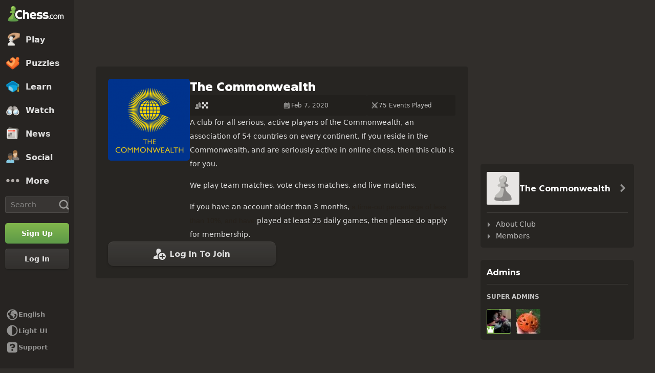

--- FILE ---
content_type: text/css
request_url: https://www.chess.com/bundles/app/css/clubs-view.client.7f53d496.css
body_size: 12006
content:
@charset "UTF-8";.announcements-item{display:flex;gap:2.4rem}.announcements-image{flex-shrink:0;height:8rem;position:relative;width:14rem}.announcements-info{display:flex;flex:1;flex-direction:column;justify-content:space-around;overflow:hidden;row-gap:.5rem}.announcements-title{color:var(--color-text-bolder);font-weight:600}.announcements-title:hover{color:var(--color-text-boldest)}.announcements-body{-webkit-box-orient:vertical;display:-webkit-box;-webkit-line-clamp:2;color:var(--color-text-default);font-weight:500;line-height:1.15;overflow:hidden;text-overflow:ellipsis}.announcements-footer{display:flex;flex-wrap:wrap;gap:.6rem}.announcements-follow-button{min-width:4rem}.announcements-meta{color:var(--color-text-subtle);display:flex;flex-wrap:wrap;gap:.4rem}.announcements-comment-count{display:flex;gap:.6rem}.announcements-no-image{background-color:var(--color-gray-200)}.announcements-no-image img{-o-object-fit:contain;object-fit:contain}.clubs-header-container{display:flex;flex-direction:column;gap:2.4rem;margin:0 0 2.4rem 0}.clubs-header-content{-moz-column-gap:1.2rem;column-gap:1.2rem;display:flex;flex:1}.clubs-header-avatar{--avatarSize:7.5rem;border-radius:var(--radius-5);flex-shrink:0;overflow:hidden}.clubs-header-avatar,.clubs-header-avatar img{height:var(--avatarSize);width:var(--avatarSize)}.clubs-header-avatar img{-o-object-fit:cover;object-fit:cover}.clubs-header-name-wrapper{justify-content:flex-start}.clubs-header-name,.clubs-header-name-wrapper{align-items:center;-moz-column-gap:.7rem;column-gap:.7rem;display:inline-flex}.clubs-header-name{color:var(--color-text-boldest);font-family:var(--font-family-heading);font-size:2.4rem;font-weight:800;line-height:3.2rem}.clubs-header-description{color:var(--color-text-default);margin:0}.clubs-header-short-description{-webkit-box-orient:vertical;display:-webkit-box;-webkit-line-clamp:18;max-height:50rem;overflow:hidden;text-overflow:ellipsis}.clubs-header-more-button{align-items:center;background-color:transparent;border:none;color:var(--color-text-default);display:flex;gap:.4rem;margin:0;margin-top:.3rem;padding:0}.clubs-header-more-button:hover{color:var(--color-text-default-hovered)}.clubs-header-more-button-hidden{display:none}.clubs-header-club-info{display:flex;flex-direction:column;row-gap:.8rem;width:100%;word-break:break-word}.clubs-header-official{color:var(--color-green-300);font-size:2.8rem}.clubs-header-stats{display:flex;gap:.3rem}.clubs-header-stats-item{align-items:center;background-color:var(--color-bg-tertiary);border-radius:var(--radius-2);color:var(--color-text-default);-moz-column-gap:.4rem;column-gap:.4rem;display:flex;flex:1;font-size:1.2rem;min-height:4rem;padding:.4rem .8rem}.clubs-header-stats-icon{color:var(--color-icon-default);font-size:1.6rem}.clubs-header-footer{display:grid;gap:1.2rem;grid-template-columns:repeat(2,1fr)}@media (min-width:40em){.clubs-header-content{-moz-column-gap:1.6rem;column-gap:1.6rem}.clubs-header-avatar{--avatarSize:10rem}.clubs-header-club-info{row-gap:.2rem}.clubs-header-footer{gap:2.4rem}}@media (min-width:64em){.clubs-header-content{-moz-column-gap:2rem;column-gap:2rem}.clubs-header-avatar{--avatarSize:16rem}}.notes-component{align-items:center;display:flex;width:100%}.notes-content{padding-bottom:1.6rem;padding-top:1.6rem}.notes-item{border-top:.1rem solid var(--color-border-default);display:flex;padding:1.6rem 0}.notes-item:first-child{border-top:0}.notes-item:hover .notes-can-hide{display:none}.notes-item:hover .notes-action-button,.notes-item:hover .notes-actions-wrapper{display:flex}.notes-item-details{width:100%}.notes-details-headline{align-items:center;-moz-column-gap:1.2rem;column-gap:1.2rem;display:flex;height:2.5rem;justify-content:space-between;margin-bottom:.5rem}.notes-date{color:var(--color-text-subtle);text-align:right}.notes-actions-wrapper{align-items:center;display:none;gap:.2rem}.notes-actions-vote-wrap{align-items:center;display:flex;flex-shrink:0;gap:var(--space-4)}.notes-action-button{background-color:transparent;border:none;color:var(--color-icon-default);display:none;margin:0;padding:var(--space-2)}.notes-action-button:hover{color:var(--color-icon-default-hovered)}.notes-avatar-image{flex-shrink:0}.notes-username{font-weight:600;max-width:14.8rem;overflow:hidden;text-overflow:ellipsis;white-space:nowrap}.notes-post-wrapper{display:flex;padding-bottom:1.5rem}.notes-deleting{opacity:.3;pointer-events:none}.notes-body-text{color:var(--color-text-default);overflow-wrap:break-word;word-break:break-word;word-wrap:break-word}.notes-body-text .notes-with-textarea{white-space:pre-wrap}.notes-body-text a{color:var(--color-text-link)}.notes-body-text a:hover{color:var(--color-text-link-hovered)}.notes-body-text .v-user-popover{color:var(--color-text-link);cursor:pointer;font-weight:600}.notes-not-found{padding:1.6rem 0 0 0}.notes-user-tagline{align-items:center;display:flex;gap:var(--space-4);overflow:hidden}.notes-component{align-items:stretch;flex-direction:column}.notes-item{-moz-column-gap:1.2rem;column-gap:1.2rem}.notes-item.notes-hide-post-note:first-child{padding-top:0}.notes-admin-icon{color:var(--color-slate-300)}.notes-actions{gap:.2rem}.notes-spinner{margin:2.4rem auto}.clubs-custom-sidebar-header{border-bottom:.1rem solid var(--color-border-default);margin-bottom:1.6rem;padding-bottom:1.6rem}.clubs-custom-sidebar-content{display:flex;flex-direction:column;gap:2.4rem}.clubs-custom-sidebar-form-group{display:flex;flex-direction:column;gap:.8rem}.clubs-custom-sidebar-label{color:var(--color-transparent-white-72);font-weight:600}.clubs-custom-sidebar-save-button{width:-moz-fit-content;width:fit-content}.clubs-custom-sidebar-container{overflow:auto;position:relative}.clubs-custom-sidebar-container ol,.clubs-custom-sidebar-container ul{color:var(--color-text-bolder)}.clubs-custom-sidebar-container iframe,.clubs-custom-sidebar-container img,.clubs-custom-sidebar-container video{max-width:100%}.clubs-custom-sidebar-container div{min-height:1rem}.clubs-custom-sidebar-container blockquote:not(.tiktok-embed):not(.instagram-media){color:var(--color-text-bolder);display:block;font-style:normal;line-height:1.4;margin:0 0 2rem 0;padding:1rem 1rem 1rem 5rem;position:relative}.clubs-custom-sidebar-container blockquote:not(.tiktok-embed):not(.instagram-media):before{color:var(--color-green-400);content:"“";display:inline-block;font-family:Georgia,Bookman,serif;font-size:7rem;font-weight:800;left:0;line-height:1.8rem;margin-right:1rem;position:absolute;top:3rem}.clubs-custom-sidebar-container blockquote:not(.tiktok-embed):not(.instagram-media) p{color:var(--color-text-bolder);font-style:italic;font-weight:600;line-height:1.6;margin-bottom:0!important}.clubs-custom-sidebar-container blockquote:not(.tiktok-embed):not(.instagram-media) p:not(:last-child){margin-bottom:1.5rem!important}.clubs-custom-sidebar-container blockquote:not(.tiktok-embed):not(.instagram-media) p strong{font-size:2.2rem;font-style:normal;line-height:1.4}.clubs-custom-sidebar-edit{position:absolute;right:.5rem;top:.5rem;z-index:1}.clubs-navigation-header{-moz-column-gap:1.2rem;column-gap:1.2rem;height:9.6rem}.clubs-navigation-header-img{border-radius:var(--radius-2)}.clubs-navigation-header-name{line-height:1.2}.clubs-pending-requests-items{display:grid;gap:1.6rem}.clubs-pending-requests-item{-moz-column-gap:1.2rem;column-gap:1.2rem;display:flex;overflow:hidden}.clubs-pending-requests-info{display:flex;flex-basis:100%;flex-direction:column;justify-content:space-between;overflow:hidden}.clubs-pending-requests-avatar{flex-shrink:0}.clubs-pending-requests-actions{align-items:flex-end;display:flex;justify-content:space-between}.clubs-pending-requests-buttons{-moz-column-gap:1.2rem;column-gap:1.2rem;display:flex}.clubs-pending-requests-button{width:4rem}.clubs-pending-requests-message{color:var(--color-icon-default)}.sidebar-users-grid-component{margin:1.6rem 0 0}.sidebar-users-grid-component:not(:first-child){border-top:.1rem solid var(--color-border-default);padding-top:1.6rem}.sidebar-users-grid-header{color:var(--color-text-default);display:flex;font-size:1.2rem;font-weight:600;line-height:1.6rem;margin:0 0 1.6rem;text-transform:uppercase}.sidebar-users-grid-items{display:grid;gap:.9rem;grid-template-columns:repeat(auto-fill,4.8rem)}.sidebar-users-grid-item{position:relative}.sidebar-users-grid-item-owner{border:.1rem solid var(--color-green-300)}.sidebar-users-grid-toggle-item{display:none}.sidebar-users-grid-crown-mark{align-items:center;background-color:var(--color-green-300);bottom:0;color:var(--color-neutrals-white);display:flex;height:1.5rem;justify-content:center;left:0;pointer-events:none;position:absolute;width:1.5rem}body.modal-overflow-hidden{overflow:hidden}.cc-modal-component{align-items:center;display:flex;height:100vh;height:100dvh;justify-content:center;left:0;overflow-x:hidden;overflow-y:auto;overscroll-behavior:contain;padding:var(--space-24) 0;position:fixed;top:0;width:100vw;z-index:9999}.cc-modal-body{--modalBorderRadius:var(--radius-10);background-color:var(--color-bg-opaque);border-radius:var(--modalBorderRadius);box-shadow:var(--elevation-modal),inset 0 0 0 var(--border-1) var(--color-border-default);margin:auto;max-width:calc(100% - 1.5rem);position:relative}.cc-modal-backdrop{background-color:var(--backdropBg,var(--color-bg-overlay));bottom:0;left:0;position:fixed;right:0;top:0;z-index:-1}.cc-modal-bg-transparent{--backdropBg:transparent}.cc-modal-enter-from,.cc-modal-leave-to{opacity:0}.cc-modal-enter{transition:opacity .3s var(--motion-ease-out-gentle)}.cc-modal-leave{transition:opacity .1s var(--motion-ease-out-gentle)}.cc-modal-xxxs{--cc-modal-max-width:var(--container-200);width:var(--container-200)}.cc-modal-xxs{--cc-modal-max-width:var(--container-300);width:var(--container-300)}.cc-modal-xs{--cc-modal-max-width:var(--container-360);width:var(--container-360)}.cc-modal-sm{--cc-modal-max-width:var(--container-400);width:var(--container-400)}.cc-modal-md{--cc-modal-max-width:var(--container-460);width:var(--container-460)}.cc-modal-lg{--cc-modal-max-width:var(--container-500);width:var(--container-500)}.cc-modal-xl{--cc-modal-max-width:var(--container-600);width:var(--container-600)}.cc-modal-component-v2{animation:cc-modal-fade-out .1s var(--motion-ease-out-gentle);background-color:transparent;border:none;display:none;height:100%;inset:0;margin:0;max-height:100%;max-width:100%;overscroll-behavior:contain;padding:var(--space-24) .8rem;position:fixed;width:100%!important}.cc-modal-component-v2[open]{animation:cc-modal-fade-in .3s var(--motion-ease-out-gentle);display:grid}.cc-modal-component-v2[open]::backdrop{animation:cc-modal-fade-in .3s var(--motion-ease-out-gentle);background-color:var(--color-bg-overlay)}.cc-modal-component-v2[open].cc-modal-bg-transparent::backdrop{background-color:transparent}.cc-modal-dialog{--modalBorderRadius:var(--radius-10);align-content:start;background-color:var(--color-bg-opaque);border-radius:var(--modalBorderRadius);box-shadow:var(--elevation-modal),inset 0 0 0 var(--border-1) var(--color-border-default);color:var(--color-text-default);margin:auto;max-width:var(--cc-modal-max-width);position:relative;width:100%}@keyframes cc-modal-fade-in{0%{opacity:0}to{opacity:1}}@keyframes cc-modal-fade-out{0%{display:grid;opacity:1}to{display:none;opacity:0}}.cc-close-button-component{background-color:transparent;border:none;color:var(--cc-close-button-color);display:grid;height:var(--cc-close-button-size);margin:0;padding:0;place-items:center;width:var(--cc-close-button-size)}@media (hover:hover){.cc-close-button-component:hover:not(:disabled){color:var(--cc-close-button-color-hover)}}.cc-close-button-component:active:not(:disabled){opacity:.8}.cc-close-button-bg,.cc-close-button-icon{grid-column-start:1;grid-row-start:1}.cc-close-button-bg{background-color:var(--cc-close-button-color-bg,transparent);border-radius:var(--radius-circular);height:var(--icon-24);width:var(--icon-24)}.cc-close-button-opaque .cc-close-button-bg{box-shadow:inset 0 0 0 var(--border-1) var(--color-transparent-black-5)}.cc-close-button-default{--cc-close-button-color:var(--color-icon-default);--cc-close-button-color-hover:var(--color-icon-default-hovered)}.cc-close-button-subtle{--cc-close-button-color:var(--color-icon-subtle);--cc-close-button-color-hover:var(--color-icon-default)}.cc-close-button-opaque{--cc-close-button-color-bg:var(--color-bg-opaque-lighter);--cc-close-button-color:var(--color-icon-default);--cc-close-button-color-hover:var(--color-icon-default-hovered)}.cc-close-button-white{--cc-close-button-color-bg:var(--color-neutrals-white);--cc-close-button-color:var(--color-gray-500);--cc-close-button-color-hover:var(--color-gray-600)}.cc-close-button-small{--cc-close-button-size:var(--icon-32)}.cc-close-button-medium{--cc-close-button-size:var(--icon-40)}.cc-close-button-large{--cc-close-button-size:var(--icon-48)}.cc-modal-close-component{position:absolute;right:0;top:0;z-index:10}.modal-first-time-modal{font-size:1.6rem;font-weight:600;min-height:36rem;padding-top:var(--space-40);position:relative;text-align:center}.modal-first-time-header{align-items:center;display:flex;flex-direction:column;text-align:center}.modal-first-time-title{color:var(--color-text-boldest);line-height:3.6rem;margin:0 var(--space-32) var(--space-24)}.modal-first-time-subtitle{color:var(--color-text-subtle);line-height:2.4rem;margin:0 var(--space-32)}.modal-first-time-body{align-items:center;display:flex;flex-direction:column;overflow:hidden}.modal-first-time-button{padding:var(--space-24) var(--space-32) var(--space-32);width:100%}.modal-first-time-list{display:flex;flex-direction:column;gap:var(--space-8);margin:0;max-width:38rem;padding:0;text-align:left}.modal-first-time-icon,.modal-first-time-list{margin-top:var(--space-24)}.modal-first-time-coach-nudge{margin-top:var(--space-24);text-align:left;width:70%}.modal-first-time-bullet{align-items:center;color:var(--color-text-default);display:flex;list-style:none;min-height:2.4rem}.modal-first-time-bullet-icon{color:var(--color-icon-default);flex-shrink:0;margin-right:var(--space-12)}.modal-first-time-bullet-label{color:var(--color-text-subtle);font-size:1.6rem;font-weight:400}.cc-tooltip-component{--tooltipBackground:var(--color-transparent-black-77);--tooltipTextColor:var(--color-text-boldest);pointer-events:none;position:fixed;z-index:9999}.cc-tooltip-content{display:flex;opacity:0;position:absolute;transition-duration:.2s;transition-property:opacity,left,right,top,bottom;transition-timing-function:var(--motion-ease-out-gentle);width:30rem}.cc-tooltip-content.cc-tooltip-visible{opacity:1}.cc-tooltip-content:before{border:.5rem solid transparent;content:"";display:block;position:absolute}.cc-tooltip-inner{background-color:var(--tooltipBackground);border-radius:var(--radius-3);color:var(--tooltipTextColor);padding:var(--space-8)}.cc-tooltip-left{justify-content:flex-end;right:calc(100% - .1rem);top:50%;transform:translateY(-50%)}.cc-tooltip-left.cc-tooltip-visible{right:calc(100% + .9rem)}.cc-tooltip-left:before{border-left-color:var(--tooltipBackground);left:100%;top:50%;transform:translateY(-50%)}.cc-tooltip-right{left:calc(100% - .1rem);top:50%;transform:translateY(-50%)}.cc-tooltip-right.cc-tooltip-visible{left:calc(100% + .9rem)}.cc-tooltip-right:before{border-right-color:var(--tooltipBackground);right:100%;top:50%;transform:translateY(-50%)}.cc-tooltip-top{bottom:calc(100% - .1rem)}.cc-tooltip-top.cc-tooltip-visible{bottom:calc(100% + .9rem)}.cc-tooltip-top:before{border-top-color:var(--tooltipBackground);top:100%}.cc-tooltip-bottom{top:calc(100% - .1rem)}.cc-tooltip-bottom.cc-tooltip-visible{top:calc(100% + .9rem)}.cc-tooltip-bottom:before{border-bottom-color:var(--tooltipBackground);bottom:100%}.cc-tooltip-bottom.cc-tooltip-anchor-left,.cc-tooltip-top.cc-tooltip-anchor-left{left:0}.cc-tooltip-bottom.cc-tooltip-anchor-left:before,.cc-tooltip-top.cc-tooltip-anchor-left:before{left:calc(var(--target-width)/2 - .5rem)}.cc-tooltip-bottom.cc-tooltip-anchor-center,.cc-tooltip-top.cc-tooltip-anchor-center{justify-content:center;left:50%;transform:translateX(-50%)}.cc-tooltip-bottom.cc-tooltip-anchor-center:before,.cc-tooltip-top.cc-tooltip-anchor-center:before{left:50%;transform:translateX(-50%)}.cc-tooltip-bottom.cc-tooltip-anchor-right,.cc-tooltip-top.cc-tooltip-anchor-right{justify-content:flex-end;right:0}.cc-tooltip-bottom.cc-tooltip-anchor-right:before,.cc-tooltip-top.cc-tooltip-anchor-right:before{right:calc(var(--target-width)/2 - .5rem)}.bot-avatar-avatar{border-radius:var(--radius-3);max-width:100%}.bot-avatar-avatar--with-animation{animation-duration:.3s;animation-name:bot-avatar-shift-left-and-shrink;animation-timing-function:cubic-bezier(.6,0,1,1)}.selected-bot-description-component{height:var(--space-40);overflow-y:auto}.selected-bot-description-text{color:var(--color-text-default)}.bots-panel-selected-bot{align-self:unset;display:grid;gap:var(--space-12);grid-template-areas:"details" "button"}.bots-panel-play-bot-button{align-self:center;grid-area:button}@media (min-width:48em){.bots-panel-selected-bot{display:grid;gap:.6em;grid-template-areas:"details button";margin-bottom:var(--space-12)}.bots-panel-play-bot-button{align-self:center}}.bots-panel-details{display:flex;gap:.6em;grid-area:details;max-width:47rem}.bots-panel-name{color:var(--color-text-boldest);font-family:var(--font-family-heading);font-size:2.2rem}.bots-panel-rating{color:var(--color-text-default);font-size:1.5rem;margin:0 var(--space-8)}.bots-panel-content{display:flex;flex-direction:column}.bots-panel-info{align-items:center;display:flex;flex-direction:row}.bots-panel-avatar{display:inline-flex;position:relative}.bots-panel-avatar .bots-panel-avatar-img{align-self:center;max-width:unset}.bots-panel-menu{border-top:.1rem solid var(--color-border-default);display:flex;flex-wrap:wrap;gap:.6em;margin-top:var(--space-12);padding-top:var(--space-12)}.bots-panel-menu .bots-panel-avatar{cursor:pointer}.bots-panel-avatar.bots-panel-selected:before{border:.3rem solid var(--color-border-selected);border-radius:var(--radius-5);bottom:-.4rem;content:"";left:-.4rem;position:absolute;right:-.4rem;top:-.4rem}.follow-unfollow-button-component{background-color:initial;border:none;font-size:1.3rem;font-weight:500;line-height:1;margin-top:.1rem;padding:0}.follow-unfollow-button-follow{color:var(--color-text-link)}.follow-unfollow-button-follow:hover{color:var(--color-text-link-hovered)}.follow-unfollow-button-unfollow{color:var(--color-text-subtle)}.follow-unfollow-button-unfollow:hover{color:var(--color-text-default)}.cc-modal-header-component{background-color:var(--color-bg-tertiary);border-top-left-radius:var(--radius-10);border-top-right-radius:var(--radius-10);display:grid;grid-template-columns:1fr max-content;min-height:4.8rem}.cc-modal-header-title{align-self:center;color:var(--color-text-bolder);padding:var(--space-8) var(--space-16)}.cc-modal-header-close{border-top-right-radius:var(--radius-10);margin-left:auto}.events-select-component{position:relative;-webkit-user-select:none;-moz-user-select:none;user-select:none}.events-select-select{align-items:center;background:var(--color-bg-subtle);border-radius:var(--radius-5);-moz-column-gap:1.2rem;column-gap:1.2rem;cursor:pointer;display:flex;margin-bottom:1.6rem;min-height:4.6rem;padding:1.2rem}.events-select-select:hover .events-select-title{color:var(--color-text-boldest)}.events-select-select:hover .events-select-chevron{color:var(--color-icon-default-hovered)}.events-select-icon{background-position:50%;background-repeat:no-repeat;background-size:contain;height:2rem;width:2rem}.events-select-chevron{color:var(--color-icon-default);font-size:2rem;margin:0 0 0 auto}.events-select-menu{background-color:var(--color-bg-opaque);border-radius:var(--radius-3);box-shadow:var(--elevation-popover);left:0;overflow:hidden;position:absolute;top:100%;width:100%;z-index:1}.events-select-item{-moz-column-gap:.8rem;column-gap:.8rem;cursor:pointer;display:flex;padding:.8rem}.events-select-item.events-select-selected,.events-select-item:hover{background-color:var(--color-bg-subtler)}.events-select-item .events-select-option{color:var(--color-text-default)}.events-select-selected{cursor:default}.events-select-title{color:var(--color-text-bolder);display:flex;flex-direction:column;font-size:1.4rem;font-weight:400}.events-select-label{color:var(--color-text-default);font-size:1.2rem;font-weight:600;text-transform:uppercase}.events-select-large{padding:1.6rem 1.2rem}.events-select-large .events-select-select{background:transparent;margin-bottom:0;padding:0}.events-select-large .events-select-title{font-size:2rem;font-weight:600}.events-select-large .events-select-icon-selected{height:3.2rem;width:3.2rem}.events-select-large .events-select-item{border-top:.1rem solid var(--color-border-default);padding:1.2rem .8rem}.events-select-large .events-select-option{font-weight:600}.events-select-clubs{background-image:url(/bundles/web/images/color-icons/clubs.829c47b3.svg)}.events-select-club-arena{background-image:url(/bundles/web/images/color-icons/arena-club.495ffa75.svg)}.events-select-multi-club-arena{background-image:url(/bundles/web/images/color-icons/arena-club-multi.b56c9ae4.svg)}.events-select-swiss{background-image:url(/bundles/web/images/color-icons/tournaments.3a561883.svg)}.events-select-club-match{background-image:url(/bundles/web/images/color-icons/matches.190f53ca.svg)}.events-select-daily{background-image:url(/bundles/web/images/color-icons/time-daily.a2f7bbb6.svg)}.events-select-vote{background-image:url(/bundles/web/images/color-icons/clipboard-vote.c7d95668.svg)}@media (min-width:48em){.events-select-large{padding:1.6rem 2.4rem}}.direct-challenge-label{display:block;font-size:1.4rem;font-weight:600;margin-bottom:1.2rem;text-align:left;text-transform:uppercase}.direct-challenge-header{border-top-left-radius:inherit;border-top-right-radius:inherit}.direct-challenge-body{padding:2.4rem}.cc-tab-group-component{--cc-tabs-display:flex;--cc-tab-item-bg:transparent;--cc-tab-item-wrap:nowrap;--cc-tab-item-overflow:hidden;--cc-tab-item-height:5.6rem;--cc-tab-item-label:var(--color-text-default);--cc-tab-item-icon:var(--color-icon-default);--cc-tab-item-box-shadow-active:none;border-radius:var(--radius-5) var(--radius-5) 0 0;display:var(--cc-tabs-display);max-width:100%}.cc-tab-group-aside,.cc-tab-group-main{--cc-tab-item-bg:var(--color-bg-tertiary)}.cc-tab-group-aside{--cc-tab-item-wrap:wrap}.cc-tab-group-secondary{--cc-tab-item-height:4.8rem;--cc-tab-item-box-shadow-active:inset 0 calc(var(--border-3)*-1) var(--color-border-bold);box-shadow:inset 0 calc(var(--border-1)*-1) var(--color-border-default)}.cc-tab-group-inline{--cc-tabs-display:inline-flex;--cc-tab-item-flex:auto;--cc-tab-item-box-shadow-active:inset 0 calc(var(--border-3)*-1) var(--color-border-selected);--cc-tab-item-radius:0;gap:var(--space-16);padding:0 var(--space-12)}.cc-tab-group-scrollable{-webkit-mask-image:linear-gradient(270deg,transparent 0,var(--color-neutrals-black) var(--fade-end-point,0),var(--color-neutrals-black) 100%,transparent);mask-image:linear-gradient(270deg,transparent 0,var(--color-neutrals-black) var(--fade-end-point,0),var(--color-neutrals-black) 100%,transparent);overflow-y:auto;scrollbar-width:none}.cc-tab-group-scrollable .cc-tab-group-component{--cc-tab-item-overflow:initial}.cc-tab-group-space{flex-shrink:0;width:.1rem}.cc-tab-group-fadeEnd{--fade-end-point:4.8rem}.cc-tab-item-component{align-content:center;align-items:center;background-color:var(--cc-tab-item-bg);border:none;-moz-column-gap:var(--space-8);column-gap:var(--space-8);display:inline-flex;flex:var(--cc-tab-item-flex,1 1 0);flex-wrap:var(--cc-tab-item-wrap);height:var(--cc-tab-item-height);justify-content:center;overflow:var(--cc-tab-item-overflow);padding:0 var(--space-12);row-gap:var(--space-2);transition:all .25s var(--motion-ease-out-gentle);transition-property:background-color,box-shadow,color}.cc-tab-item-component:first-child{border-top-left-radius:var(--cc-tab-item-radius,var(--radius-5))}.cc-tab-item-component:last-child{border-top-right-radius:var(--cc-tab-item-radius,var(--radius-5))}.cc-tab-item-component.cc-tab-item-active{--cc-tab-item-bg:transparent;--cc-tab-item-label:var(--color-text-bolder);--cc-tab-item-icon:var(--color-icon-bolder);box-shadow:var(--cc-tab-item-box-shadow-active)}.cc-tab-item-component.cc-tab-item-disabled{cursor:not-allowed;opacity:.5}.cc-tab-item-component:hover:not(.cc-tab-item-active):not(.cc-tab-item-disabled){--cc-tab-item-label:var(--color-text-bolder);--cc-tab-item-icon:var(--color-icon-bolder)}.cc-tab-item-component:active:not(.cc-tab-item-active):not(.cc-tab-item-disabled){opacity:.8}a.cc-tab-item-component.cc-tab-item-active{pointer-events:none}.cc-tab-item-icon{color:var(--cc-tab-item-icon);min-width:100%;transition:color .25s var(--motion-ease-out-gentle)}.cc-tab-item-label{color:var(--cc-tab-item-label);display:block;max-width:100%;overflow:hidden;text-overflow:ellipsis;white-space:nowrap}.cc-tab-item-badge{background-color:var(--color-bg-subtle);border-radius:var(--radius-3);color:var(--color-text-default);padding:var(--space-2) var(--space-4)}.cc-tab-item-notification{flex-shrink:0}.event-participants-component{align-items:center;align-self:center;-moz-column-gap:.8rem;column-gap:.8rem;display:flex;max-height:6rem}.event-participants-item{display:flex;overflow:hidden;position:relative}.event-participants-avatar,.event-participants-item{border-radius:var(--radius-2)}.event-participants-count{align-items:center;background-color:var(--color-transparent-black-65);color:var(--color-transparent-white-85);display:flex;font-weight:600;height:100%;justify-content:center;position:absolute;width:100%}.event-participants-icon{font-size:1.6rem}.event-score-component{align-items:center;align-self:center;-moz-column-gap:.8rem;column-gap:.8rem;display:flex;max-height:6rem}.event-score-past .event-score-score{background-color:var(--color-bg-tertiary);color:var(--color-text-bolder);position:relative}.event-score-past .event-score-score.event-score-won{color:var(--color-text-win)}.event-score-past .event-score-score.event-score-lost{color:var(--color-text-loss)}.event-score-past .event-score-score.event-score-draw{color:var(--color-text-draw)}.event-score-item{display:flex;overflow:hidden;position:relative}.event-score-avatar,.event-score-item{border-radius:var(--radius-2)}.event-score-score{align-items:center;background-color:var(--color-transparent-black-65);color:var(--color-transparent-white-85);display:flex;font-weight:600;height:4rem;justify-content:center;position:absolute;width:4rem}.event-score-icon{font-size:2rem;font-weight:400}.event-score-canceled{color:var(--color-icon-bolder);font-size:2.4rem;font-weight:400}.event-score-won{color:var(--color-green-300)}.event-score-lost{color:var(--color-red-300)}.event-score-draw{color:var(--color-transparent-white-72)}.events-list-info{display:flex;flex:1;flex-direction:column;justify-content:space-around;line-height:1.1}.events-list-item{display:flex;gap:1.2rem}.events-list-item:not(:last-child){border-bottom:.1rem solid var(--color-border-default);margin-bottom:1.2rem;padding-bottom:1.2rem}.events-list-details-container{display:flex;flex-direction:column;gap:.8rem;width:100%}.events-list-title{color:var(--color-text-bolder);display:flex;font-weight:600;gap:.8rem;margin-bottom:.8rem}.events-list-details{color:var(--color-text-default);-moz-column-gap:1.6rem;column-gap:1.6rem;display:block;font-weight:500;grid-template-columns:auto auto;row-gap:.4rem;width:-moz-fit-content;width:fit-content}.events-list-detail{align-items:center;-moz-column-gap:.4rem;column-gap:.4rem;display:flex}.events-list-icon{font-size:1.6rem}.events-list-action{margin:auto;min-width:10rem;width:100%}.events-list-loader{margin:0 auto}.events-list-empty{align-items:center;color:var(--color-text-subtle);display:flex;flex-direction:column;font-size:1.2rem;font-weight:500}.events-list-empty-icon{color:var(--color-icon-subtle);font-size:6rem}.events-list-avatar{overflow:hidden}.events-list-avatar,.events-list-type-icon{align-items:center;border-radius:var(--radius-2);display:flex;flex:0 0 6rem;height:6rem;justify-content:center}.events-list-type-icon{background-color:var(--color-bg-subtler);background-size:2.4rem}.events-list-seek-icon,.events-list-type-icon{background-position:50%;background-repeat:no-repeat}.events-list-seek-icon{background-size:cover;flex:0 0 1.6rem;height:1.6rem}.events-list-arena{background-image:url(/bundles/web/images/color-icons/arena-club.495ffa75.svg)}.events-list-multiclubarena{background-image:url(/bundles/web/images/color-icons/arena-club-multi.b56c9ae4.svg)}.events-list-swiss{background-image:url(/bundles/web/images/color-icons/tournaments.3a561883.svg)}.events-list-livematch{background-image:url(/bundles/web/images/color-icons/matches.190f53ca.svg)}.events-list-blitz{background-image:url(/bundles/web/images/color-icons/time-blitz.3806a2af.svg)}.events-list-bullet{background-image:url(/bundles/web/images/color-icons/time-bullet.4a87526a.svg)}.events-list-rapid{background-image:url(/bundles/web/images/color-icons/time-rapid.99853feb.svg)}.events-list-teammatch{background-image:url(/bundles/web/images/color-icons/time-daily.a2f7bbb6.svg)}.events-list-checkbox{background-image:url(/bundles/web/images/color-icons/clipboard-vote.c7d95668.svg)}@media (min-width:40em){.events-list-action{width:auto}.events-list-details{display:grid;width:-moz-fit-content;width:fit-content}.events-list-details-container{flex-direction:row}}.current-events-loading{opacity:.5;pointer-events:none;transition:opacity .2s ease}.current-events-pagination{border-top:.1rem solid var(--color-border-default);margin:0 2.4rem;padding:2.4rem 0}.upcoming-events-loading{opacity:.5;pointer-events:none;transition:opacity .2s ease}.upcoming-events-pagination{border-top:.1rem solid var(--color-border-default);margin:0 2.4rem;padding:2.4rem 0}.outside-close-component{background-color:transparent;border:none;cursor:pointer;height:3rem;margin:0;opacity:.85;padding:0;position:absolute;right:var(--positionRight,1rem);top:var(--positionTop,1rem);width:3rem;z-index:10}.outside-close-component:hover{opacity:1;transition:opacity .3s}.outside-close-icon{color:var(--iconColor,var(--color-gray-500));font-size:2.8rem}@media (min-width:48em){.outside-close-component{--positionRight:-3.8rem;--positionTop:-.4rem}.outside-close-icon{--iconColor:var(--color-neutrals-white)}}.modal-video-box{max-width:100%;width:85.3rem}.modal-video-video{background-color:var(--color-gray-900);height:0;padding-bottom:56.25%;position:relative}.modal-video-video iframe{height:100%;max-width:100%;position:absolute;top:0;width:100%}.confirm-popover-inline-popover{background:var(--color-bg-opaque);border-radius:var(--radius-5);box-shadow:0 .2rem .5rem rgba(0,0,0,.5);color:var(--color-text-boldest);margin:1rem 0;padding:1.5rem}.confirm-popover-inline-component{max-width:29rem;position:fixed;width:100%;z-index:10000}.confirm-popover-inline-inner{display:grid;gap:1.5rem;grid-template-columns:2}.confirm-popover-inline-message{grid-column:span 2;line-height:1.2;text-align:center}.confirm-popover-modal{max-width:100%;width:var(--container-360)}.confirm-popover-body,.confirm-popover-modal{padding:var(--space-16);text-align:center}.confirm-popover-title{color:var(--color-text-boldest);margin:0 0 var(--space-16)}.confirm-popover-messageLabel{color:var(--color-text-bolder);margin:0 0 var(--space-16)}.confirm-popover-buttons{display:flex;justify-content:space-evenly}.user-actions-component{-moz-column-gap:.6rem;column-gap:.6rem;display:flex;position:relative}.user-actions-button{background-color:transparent;border:none;color:var(--color-icon-default);font-weight:700;margin:0;padding:0}.user-actions-button[disabled]{cursor:not-allowed;opacity:.5}.user-actions-button:hover{color:var(--color-icon-default-hovered)}.user-actions-icon{font-size:1.6rem}.forums-list-list{display:flex;flex-direction:column;row-gap:1.6rem}.forums-list-item{display:flex;flex-wrap:wrap;gap:1rem;position:relative}.forums-list-item:not(:last-child){border-bottom:.1rem solid var(--color-border-default);padding-bottom:1.6rem}.forums-list-content{display:flex;flex:1;flex-direction:column;row-gap:.4rem}.forums-list-avatar{flex-shrink:0}.forums-list-info{align-self:baseline;display:flex;flex:0 0 15rem;gap:1rem;overflow:hidden;position:relative}.forums-list-info-row{display:flex;flex-direction:column;justify-content:space-around;line-height:1;overflow:hidden}.forums-list-info-username{color:var(--color-text-bolder);font-weight:700;overflow:hidden;text-overflow:ellipsis;white-space:nowrap}.forums-list-time{color:var(--color-text-subtle)}.forums-list-time:before{content:"";display:block;height:100%;left:0;position:absolute;top:0;width:100%}.forums-list-header{overflow-wrap:break-word;word-break:break-word;word-wrap:break-word;align-items:center;color:var(--color-text-bolder);-moz-column-gap:.8rem;column-gap:.8rem;display:flex;flex:1 1 100%;font-weight:700}.forums-list-title{color:var(--color-text-default);flex:1;font-size:1.6rem;font-weight:600}.forums-list-title:before{content:"";display:block;height:100%;left:0;position:absolute;top:0;width:100%}.forums-list-header-icon{font-size:1.6rem}.forums-list-description{overflow-wrap:break-word;word-break:break-word;word-wrap:break-word;-webkit-box-orient:vertical;display:-webkit-box;-webkit-line-clamp:2;color:var(--color-text-default);font-weight:500;overflow:hidden;text-overflow:ellipsis}.forums-list-username{color:var(--globalColorThemeBlueToMid);position:relative}.forums-list-username:hover{color:var(--globalColorThemeBlueToMidHover)}.forums-list-actions{align-items:center;display:flex}.forums-list-link{background-color:transparent;border:none;color:var(--color-text-subtle);font-weight:700;margin:0;padding:0;position:relative}.forums-list-link:hover{color:var(--color-text-default)}.forums-list-icon{font-size:1.2rem}.forums-list-footer{-moz-column-gap:1.2rem;column-gap:1.2rem;display:flex;flex-wrap:wrap}.cc-user-badge-component{--cc-badge-size:1.6rem;align-items:center;border-radius:var(--radius-3);display:inline-flex;flex-shrink:0;height:var(--cc-badge-size);justify-content:center;width:var(--cc-badge-size)}.cc-user-badge-component.cc-user-badge-medium{--cc-badge-size:2rem}.cc-user-badge-component.cc-user-badge-large{--cc-badge-size:2.4rem}.cc-user-badge-staff{background-color:var(--color-green-400);color:var(--color-green-200)}.dark-mode .cc-user-badge-staff{background-color:var(--color-green-600);color:var(--color-green-300)}.cc-user-badge-moderator{background-color:color-mix(in srgb,var(--color-slate-400) 20%,transparent);color:var(--color-slate-400)}.dark-mode .cc-user-badge-moderator{background-color:color-mix(in srgb,var(--color-slate-300) 20%,transparent);color:var(--color-slate-300)}.cc-user-badge-gold{background-color:var(--color-gray-100);color:var(--color-gold-400)}.dark-mode .cc-user-badge-gold{background-color:var(--color-gray-700)}.cc-user-badge-platinum{background-color:color-mix(in srgb,var(--color-slate-300) 20%,transparent);color:var(--color-slate-300)}.dark-mode .cc-user-badge-platinum{background-color:color-mix(in srgb,var(--color-slate-200) 20%,transparent);color:var(--color-slate-200)}.cc-user-badge-diamond{background-color:var(--color-blue-200);color:var(--color-blue-25)}.dark-mode .cc-user-badge-diamond{background-color:var(--color-blue-400);color:var(--color-blue-75)}.cc-user-rating-default{color:var(--color-text-subtle)}.cc-user-rating-boldest{color:var(--color-text-default)}.cc-user-rating-link{color:var(--color-text-subtle)}.cc-user-rating-white{color:var(--color-transparent-white-72)}.cc-user-title-component{background-color:var(--color-bg-chesstitle);border-radius:var(--radius-3);color:var(--color-neutrals-white);padding:var(--space-2) .3rem;text-transform:uppercase}div.cc-user-title-component{cursor:default}.cc-user-username-component{background-color:transparent;border:none;margin:0;max-width:30rem;overflow:hidden;padding:0;text-overflow:ellipsis;white-space:nowrap}.cc-user-username-component.cc-user-username-medium{font-family:var(--font-family-heading);font-size:1.7rem;font-weight:800;line-height:2rem}.cc-user-username-component.cc-user-username-large{font-family:var(--font-family-heading);font-size:2.2rem;font-weight:800;line-height:2.4rem}.cc-user-username-component[role=button]{cursor:pointer}.cc-user-username-default{color:var(--color-text-default)}a.cc-user-username-default:hover{color:var(--color-text-default-hovered)}.cc-user-username-boldest{color:var(--color-text-boldest)}.cc-user-username-link{color:var(--color-text-link)}a.cc-user-username-link:hover{color:var(--color-text-link-hovered)}.cc-user-username-white{color:var(--color-neutrals-white)}.reacted-component{align-items:center;display:flex;flex-wrap:wrap;padding-top:.5rem}.reacted-count{color:var(--color-text-subtle);font-size:1.2rem}.reacted-wrap{margin-left:.1rem;position:relative}.reacted-reacted{color:var(--color-text-subtle);display:none;font-size:1.6rem;left:50%;position:absolute;top:50%;transform:translate(-50%,-50%);z-index:2}.reacted-reaction{align-items:center;background-color:transparent;border:none;display:flex;padding:0;position:relative}.reacted-reaction:not(:first-of-type){margin-left:.7rem}.reacted-reaction:hover:not(.reacted-locked) .reacted-count{visibility:hidden}.reacted-reaction:hover:not(.reacted-locked) .reacted-reacted,.reacted-reaction:hover:not(.reacted-locked) .reacted-tooltip{display:inline-flex}.reacted-reaction.reacted-locked,.reacted-reaction:disabled{cursor:not-allowed}.reacted-reaction .reacted-emoticon{background-size:20rem 50rem;height:2rem;width:2rem}.reacted-reaction .reacted-emoticon:hover{background-color:transparent}.reacted-tooltip{align-items:center;background-color:rgba(0,0,0,.75);border:.1rem solid rgba(0,0,0,.75);border-radius:var(--radius-s);display:none;flex-direction:column;justify-content:center;left:0;min-width:5rem;padding:.3rem;position:absolute;top:100%;transform:translate(calc(-50% + 1rem),.5rem);z-index:1}.reacted-tooltip span{text-align:left;width:100%}.reacted-tooltip:before{border-color:transparent transparent rgba(0,0,0,.75) transparent;border-style:solid;border-width:0 .5rem .5rem;bottom:100%;content:"";height:0;left:50%;position:absolute;transform:translateX(-50%);width:0}.reacted-more{background-color:transparent;border:none;color:var(--color-text-subtle);font-size:1rem;margin-left:1rem;padding:0}.reacted-more:hover{color:var(--color-text-default)}.reacted-user{color:var(--color-neutrals-white);font-size:1rem}.reacted-user-self{font-style:italic;font-weight:600}.emotes-emoticon{background:url(/bundles/web/images/sprites/emoticons/emote.f970a9f2.png);background-size:20rem 50rem;border:none;display:inline-block;height:2rem;padding:0;width:2rem}@media (-webkit-min-device-pixel-ratio:1.5),all and (min-device-pixel-ratio:1.5){.emotes-emoticon{background:url(/bundles/web/images/sprites/emoticons/emote.f970a9f2@2x.png);background-size:20rem 50rem}}@media (-webkit-min-device-pixel-ratio:2),(min-resolution:192dpi){.emotes-emoticon{background:url(/bundles/web/images/sprites/emoticons/emote.f970a9f2@2x.png);background-size:20rem 50rem}}.emotes-emoticon-select{background:url(/bundles/web/images/sprites/emoticons/emote_select.4660d979.png);background-size:28rem 70rem;border:none;display:inline-block;height:2.8rem;padding:0;width:2.8rem}@media (-webkit-min-device-pixel-ratio:1.5),all and (min-device-pixel-ratio:1.5){.emotes-emoticon-select{background:url(/bundles/web/images/sprites/emoticons/emote_select.4660d979@2x.png);background-size:28rem 70rem}}@media (-webkit-min-device-pixel-ratio:2),(min-resolution:192dpi){.emotes-emoticon-select{background:url(/bundles/web/images/sprites/emoticons/emote_select.4660d979@2x.png);background-size:28rem 70rem}}.emotes-emoticon-2x{background:url(/bundles/web/images/sprites/emoticons/emote_large.c4619ecf.png);background-size:40rem 100rem;border:none;display:inline-block;height:4rem;padding:0;width:4rem}@media (-webkit-min-device-pixel-ratio:1.5),all and (min-device-pixel-ratio:1.5){.emotes-emoticon-2x{background:url(/bundles/web/images/sprites/emoticons/emote_large.c4619ecf@2x.png);background-size:40rem 100rem}}@media (-webkit-min-device-pixel-ratio:2),(min-resolution:192dpi){.emotes-emoticon-2x{background:url(/bundles/web/images/sprites/emoticons/emote_large.c4619ecf@2x.png);background-size:40rem 100rem}}.emotes-emoticon-2x-happy,.emotes-emoticon-happy,.emotes-emoticon-select-happy{
  /*rtl:ignore*/background-position:0 0}.emotes-emoticon-2x-sad,.emotes-emoticon-sad,.emotes-emoticon-select-sad{
  /*rtl:ignore*/background-position:11.11% 0}.emotes-emoticon-2x-angry,.emotes-emoticon-angry,.emotes-emoticon-select-angry{
  /*rtl:ignore*/background-position:22.22% 0}.emotes-emoticon-2x-ohno,.emotes-emoticon-ohno,.emotes-emoticon-select-ohno{
  /*rtl:ignore*/background-position:33.33% 0}.emotes-emoticon-2x-worry,.emotes-emoticon-select-worry,.emotes-emoticon-worry{
  /*rtl:ignore*/background-position:44.44% 0}.emotes-emoticon-2x-wink,.emotes-emoticon-select-wink,.emotes-emoticon-wink{
  /*rtl:ignore*/background-position:55.55% 0}.emotes-emoticon-2x-tears,.emotes-emoticon-select-tears,.emotes-emoticon-tears{
  /*rtl:ignore*/background-position:66.66% 0}.emotes-emoticon-2x-cry,.emotes-emoticon-cry,.emotes-emoticon-select-cry{
  /*rtl:ignore*/background-position:77.77% 0}.emotes-emoticon-2x-delicious,.emotes-emoticon-delicious,.emotes-emoticon-select-delicious{
  /*rtl:ignore*/background-position:88.88% 0}.emotes-emoticon-2x-meh,.emotes-emoticon-meh,.emotes-emoticon-select-meh{
  /*rtl:ignore*/background-position:99.99% 0}.emotes-emoticon-2x-grin,.emotes-emoticon-grin,.emotes-emoticon-select-grin{
  /*rtl:ignore*/background-position:0 4.1666%}.emotes-emoticon-2x-eek,.emotes-emoticon-eek,.emotes-emoticon-select-eek{
  /*rtl:ignore*/background-position:11.11% 4.1666%}.emotes-emoticon-2x-grimace,.emotes-emoticon-grimace,.emotes-emoticon-select-grimace{
  /*rtl:ignore*/background-position:22.22% 4.1666%}.emotes-emoticon-2x-evil,.emotes-emoticon-evil,.emotes-emoticon-select-evil{
  /*rtl:ignore*/background-position:33.33% 4.1666%}.emotes-emoticon-2x-nervous,.emotes-emoticon-nervous,.emotes-emoticon-select-nervous{
  /*rtl:ignore*/background-position:44.44% 4.1666%}.emotes-emoticon-2x-rage,.emotes-emoticon-rage,.emotes-emoticon-select-rage{
  /*rtl:ignore*/background-position:55.55% 4.1666%}.emotes-emoticon-2x-blush,.emotes-emoticon-blush,.emotes-emoticon-select-blush{
  /*rtl:ignore*/background-position:66.66% 4.1666%}.emotes-emoticon-2x-shock,.emotes-emoticon-select-shock,.emotes-emoticon-shock{
  /*rtl:ignore*/background-position:77.77% 4.1666%}.emotes-emoticon-2x-dead,.emotes-emoticon-dead,.emotes-emoticon-select-dead{
  /*rtl:ignore*/background-position:88.88% 4.1666%}.emotes-emoticon-2x-zzz,.emotes-emoticon-select-zzz,.emotes-emoticon-zzz{
  /*rtl:ignore*/background-position:99.99% 4.1666%}.emotes-emoticon-2x-tongue,.emotes-emoticon-select-tongue,.emotes-emoticon-tongue{
  /*rtl:ignore*/background-position:0 8.3332%}.emotes-emoticon-2x-laugh,.emotes-emoticon-laugh,.emotes-emoticon-select-laugh{
  /*rtl:ignore*/background-position:11.11% 8.3332%}.emotes-emoticon-2x-river,.emotes-emoticon-river,.emotes-emoticon-select-river{
  /*rtl:ignore*/background-position:22.22% 8.3332%}.emotes-emoticon-2x-horror,.emotes-emoticon-horror,.emotes-emoticon-select-horror{
  /*rtl:ignore*/background-position:33.33% 8.3332%}.emotes-emoticon-2x-peaceful,.emotes-emoticon-peaceful,.emotes-emoticon-select-peaceful{
  /*rtl:ignore*/background-position:44.44% 8.3332%}.emotes-emoticon-2x-love,.emotes-emoticon-love,.emotes-emoticon-select-love{
  /*rtl:ignore*/background-position:55.55% 8.3332%}.emotes-emoticon-2x-smart,.emotes-emoticon-select-smart,.emotes-emoticon-smart{
  /*rtl:ignore*/background-position:66.66% 8.3332%}.emotes-emoticon-2x-cool,.emotes-emoticon-cool,.emotes-emoticon-select-cool{
  /*rtl:ignore*/background-position:77.77% 8.3332%}.emotes-emoticon-2x-mustache,.emotes-emoticon-mustache,.emotes-emoticon-select-mustache{
  /*rtl:ignore*/background-position:88.88% 8.3332%}.emotes-emoticon-2x-ghost,.emotes-emoticon-ghost,.emotes-emoticon-select-ghost{
  /*rtl:ignore*/background-position:99.99% 8.3332%}.emotes-emoticon-2x-scream,.emotes-emoticon-scream,.emotes-emoticon-select-scream{
  /*rtl:ignore*/background-position:0 12.4998%}.emotes-emoticon-2x-devil,.emotes-emoticon-devil,.emotes-emoticon-select-devil{
  /*rtl:ignore*/background-position:11.11% 12.4998%}.emotes-emoticon-2x-sick,.emotes-emoticon-select-sick,.emotes-emoticon-sick{
  /*rtl:ignore*/background-position:22.22% 12.4998%}.emotes-emoticon-2x-kiss,.emotes-emoticon-kiss,.emotes-emoticon-select-kiss{
  /*rtl:ignore*/background-position:33.33% 12.4998%}.emotes-emoticon-2x-thinker,.emotes-emoticon-select-thinker,.emotes-emoticon-thinker{
  /*rtl:ignore*/background-position:44.44% 12.4998%}.emotes-emoticon-2x-exploding_head,.emotes-emoticon-exploding_head,.emotes-emoticon-select-exploding_head{
  /*rtl:ignore*/background-position:55.55% 12.4998%}.emotes-emoticon-2x-star,.emotes-emoticon-select-star,.emotes-emoticon-star{
  /*rtl:ignore*/background-position:66.66% 12.4998%}.emotes-emoticon-2x-facepalm,.emotes-emoticon-facepalm,.emotes-emoticon-select-facepalm{
  /*rtl:ignore*/background-position:77.77% 12.4998%}.emotes-emoticon-2x-clap,.emotes-emoticon-clap,.emotes-emoticon-select-clap{
  /*rtl:ignore*/background-position:88.88% 12.4998%}.emotes-emoticon-2x-raised_hands,.emotes-emoticon-raised_hands,.emotes-emoticon-select-raised_hands{
  /*rtl:ignore*/background-position:99.99% 12.4998%}.emotes-emoticon-2x-tup,.emotes-emoticon-select-tup,.emotes-emoticon-tup{
  /*rtl:ignore*/background-position:0 16.6664%}.emotes-emoticon-2x-tdown,.emotes-emoticon-select-tdown,.emotes-emoticon-tdown{
  /*rtl:ignore*/background-position:11.11% 16.6664%}.emotes-emoticon-2x-fist,.emotes-emoticon-fist,.emotes-emoticon-select-fist{
  /*rtl:ignore*/background-position:22.22% 16.6664%}.emotes-emoticon-2x-strong,.emotes-emoticon-select-strong,.emotes-emoticon-strong{
  /*rtl:ignore*/background-position:33.33% 16.6664%}.emotes-emoticon-2x-wave,.emotes-emoticon-select-wave,.emotes-emoticon-wave{
  /*rtl:ignore*/background-position:44.44% 16.6664%}.emotes-emoticon-2x-troll,.emotes-emoticon-select-troll,.emotes-emoticon-troll{
  /*rtl:ignore*/background-position:55.55% 16.6664%}.emotes-emoticon-2x-rainbow,.emotes-emoticon-rainbow,.emotes-emoticon-select-rainbow{
  /*rtl:ignore*/background-position:66.66% 16.6664%}.emotes-emoticon-2x-unicorn,.emotes-emoticon-select-unicorn,.emotes-emoticon-unicorn{
  /*rtl:ignore*/background-position:77.77% 16.6664%}.emotes-emoticon-2x-coffee,.emotes-emoticon-coffee,.emotes-emoticon-select-coffee{
  /*rtl:ignore*/background-position:88.88% 16.6664%}.emotes-emoticon-2x-donut,.emotes-emoticon-donut,.emotes-emoticon-select-donut{
  /*rtl:ignore*/background-position:99.99% 16.6664%}.emotes-emoticon-2x-earth,.emotes-emoticon-earth,.emotes-emoticon-select-earth{
  /*rtl:ignore*/background-position:0 20.833%}.emotes-emoticon-2x-panda,.emotes-emoticon-panda,.emotes-emoticon-select-panda{
  /*rtl:ignore*/background-position:11.11% 20.833%}.emotes-emoticon-2x-skull,.emotes-emoticon-select-skull,.emotes-emoticon-skull{
  /*rtl:ignore*/background-position:22.22% 20.833%}.emotes-emoticon-2x-bitcoin,.emotes-emoticon-bitcoin,.emotes-emoticon-select-bitcoin{
  /*rtl:ignore*/background-position:33.33% 20.833%}.emotes-emoticon-2x-donkey,.emotes-emoticon-donkey,.emotes-emoticon-select-donkey{
  /*rtl:ignore*/background-position:44.44% 20.833%}.emotes-emoticon-2x-bomb,.emotes-emoticon-bomb,.emotes-emoticon-select-bomb{
  /*rtl:ignore*/background-position:55.55% 20.833%}.emotes-emoticon-2x-fire,.emotes-emoticon-fire,.emotes-emoticon-select-fire{
  /*rtl:ignore*/background-position:66.66% 20.833%}.emotes-emoticon-2x-heart,.emotes-emoticon-heart,.emotes-emoticon-select-heart{
  /*rtl:ignore*/background-position:77.77% 20.833%}.emotes-emoticon-2x-flag_ukraine,.emotes-emoticon-flag_ukraine,.emotes-emoticon-select-flag_ukraine{
  /*rtl:ignore*/background-position:88.88% 20.833%}.emotes-emoticon-2x-peace,.emotes-emoticon-peace,.emotes-emoticon-select-peace{
  /*rtl:ignore*/background-position:99.99% 20.833%}.emotes-emoticon-2x-play,.emotes-emoticon-play,.emotes-emoticon-select-play{
  /*rtl:ignore*/background-position:0 29.1662%}.emotes-emoticon-2x-draw,.emotes-emoticon-draw,.emotes-emoticon-select-draw{
  /*rtl:ignore*/background-position:11.11% 29.1662%}.emotes-emoticon-2x-resign,.emotes-emoticon-resign,.emotes-emoticon-select-resign{
  /*rtl:ignore*/background-position:22.22% 29.1662%}.emotes-emoticon-2x-board,.emotes-emoticon-board,.emotes-emoticon-select-board{
  /*rtl:ignore*/background-position:33.33% 29.1662%}.emotes-emoticon-2x-wp,.emotes-emoticon-select-wp,.emotes-emoticon-wp{
  /*rtl:ignore*/background-position:44.44% 29.1662%}.emotes-emoticon-2x-wn,.emotes-emoticon-select-wn,.emotes-emoticon-wn{
  /*rtl:ignore*/background-position:55.55% 29.1662%}.emotes-emoticon-2x-wb,.emotes-emoticon-select-wb,.emotes-emoticon-wb{
  /*rtl:ignore*/background-position:66.66% 29.1662%}.emotes-emoticon-2x-wr,.emotes-emoticon-select-wr,.emotes-emoticon-wr{
  /*rtl:ignore*/background-position:77.77% 29.1662%}.emotes-emoticon-2x-wq,.emotes-emoticon-select-wq,.emotes-emoticon-wq{
  /*rtl:ignore*/background-position:88.88% 29.1662%}.emotes-emoticon-2x-wk,.emotes-emoticon-select-wk,.emotes-emoticon-wk{
  /*rtl:ignore*/background-position:99.99% 29.1662%}.emotes-emoticon-2x-medal,.emotes-emoticon-medal,.emotes-emoticon-select-medal{
  /*rtl:ignore*/background-position:0 33.3328%}.emotes-emoticon-2x-mate,.emotes-emoticon-mate,.emotes-emoticon-select-mate{
  /*rtl:ignore*/background-position:11.11% 33.3328%}.emotes-emoticon-2x-cmate,.emotes-emoticon-cmate,.emotes-emoticon-select-cmate{
  /*rtl:ignore*/background-position:22.22% 33.3328%}.emotes-emoticon-2x-clock,.emotes-emoticon-clock,.emotes-emoticon-select-clock{
  /*rtl:ignore*/background-position:33.33% 33.3328%}.emotes-emoticon-2x-bp,.emotes-emoticon-bp,.emotes-emoticon-select-bp{
  /*rtl:ignore*/background-position:44.44% 33.3328%}.emotes-emoticon-2x-bn,.emotes-emoticon-bn,.emotes-emoticon-select-bn{
  /*rtl:ignore*/background-position:55.55% 33.3328%}.emotes-emoticon-2x-bb,.emotes-emoticon-bb,.emotes-emoticon-select-bb{
  /*rtl:ignore*/background-position:66.66% 33.3328%}.emotes-emoticon-2x-br,.emotes-emoticon-br,.emotes-emoticon-select-br{
  /*rtl:ignore*/background-position:77.77% 33.3328%}.emotes-emoticon-2x-bq,.emotes-emoticon-bq,.emotes-emoticon-select-bq{
  /*rtl:ignore*/background-position:88.88% 33.3328%}.emotes-emoticon-2x-bk,.emotes-emoticon-bk,.emotes-emoticon-select-bk{
  /*rtl:ignore*/background-position:99.99% 33.3328%}.emotes-emoticon-2x-bullet,.emotes-emoticon-bullet,.emotes-emoticon-select-bullet{
  /*rtl:ignore*/background-position:0 37.4994%}.emotes-emoticon-2x-blitz,.emotes-emoticon-blitz,.emotes-emoticon-select-blitz{
  /*rtl:ignore*/background-position:11.11% 37.4994%}.emotes-emoticon-2x-live,.emotes-emoticon-live,.emotes-emoticon-select-live{
  /*rtl:ignore*/background-position:22.22% 37.4994%}.emotes-emoticon-2x-castle,.emotes-emoticon-castle,.emotes-emoticon-select-castle{
  /*rtl:ignore*/background-position:33.33% 37.4994%}.emotes-emoticon-2x-skewer,.emotes-emoticon-select-skewer,.emotes-emoticon-skewer{
  /*rtl:ignore*/background-position:44.44% 37.4994%}.emotes-emoticon-2x-fork,.emotes-emoticon-fork,.emotes-emoticon-select-fork{
  /*rtl:ignore*/background-position:55.55% 37.4994%}.emotes-emoticon-2x-pin,.emotes-emoticon-pin,.emotes-emoticon-select-pin{
  /*rtl:ignore*/background-position:66.66% 37.4994%}.emotes-emoticon-2x-fish,.emotes-emoticon-fish,.emotes-emoticon-select-fish{
  /*rtl:ignore*/background-position:77.77% 37.4994%}.emotes-emoticon-2x-trophy,.emotes-emoticon-select-trophy,.emotes-emoticon-trophy{
  /*rtl:ignore*/background-position:88.88% 37.4994%}.emotes-emoticon-2x-battle,.emotes-emoticon-battle,.emotes-emoticon-select-battle{
  /*rtl:ignore*/background-position:99.99% 37.4994%}.emotes-emoticon-2x-puzzle_rush,.emotes-emoticon-puzzle_rush,.emotes-emoticon-select-puzzle_rush{
  /*rtl:ignore*/background-position:0 41.666%}.emotes-emoticon-2x-bughouse,.emotes-emoticon-bughouse,.emotes-emoticon-select-bughouse{
  /*rtl:ignore*/background-position:11.11% 41.666%}.emotes-emoticon-2x-daily,.emotes-emoticon-daily,.emotes-emoticon-select-daily{
  /*rtl:ignore*/background-position:22.22% 41.666%}.emotes-emoticon-2x-watch,.emotes-emoticon-select-watch,.emotes-emoticon-watch{
  /*rtl:ignore*/background-position:33.33% 41.666%}.emotes-emoticon-2x-four_player,.emotes-emoticon-four_player,.emotes-emoticon-select-four_player{
  /*rtl:ignore*/background-position:44.44% 41.666%}.emotes-emoticon-2x-chesskid,.emotes-emoticon-chesskid,.emotes-emoticon-select-chesskid{
  /*rtl:ignore*/background-position:55.55% 41.666%}.emotes-emoticon-2x-friend,.emotes-emoticon-friend,.emotes-emoticon-select-friend{
  /*rtl:ignore*/background-position:66.66% 41.666%}.emotes-emoticon-2x-club,.emotes-emoticon-club,.emotes-emoticon-select-club{
  /*rtl:ignore*/background-position:77.77% 41.666%}.emotes-emoticon-2x-leaderboard,.emotes-emoticon-leaderboard,.emotes-emoticon-select-leaderboard{
  /*rtl:ignore*/background-position:88.88% 41.666%}.emotes-emoticon-2x-computer,.emotes-emoticon-computer,.emotes-emoticon-select-computer{
  /*rtl:ignore*/background-position:99.99% 41.666%}.emotes-emoticon-2x-settings,.emotes-emoticon-select-settings,.emotes-emoticon-settings{
  /*rtl:ignore*/background-position:0 45.8326%}.emotes-emoticon-2x-messages,.emotes-emoticon-messages,.emotes-emoticon-select-messages{
  /*rtl:ignore*/background-position:11.11% 45.8326%}.emotes-emoticon-2x-arena_kings,.emotes-emoticon-arena_kings,.emotes-emoticon-select-arena_kings{
  /*rtl:ignore*/background-position:22.22% 45.8326%}.emotes-emoticon-2x-speed_chess_championship,.emotes-emoticon-select-speed_chess_championship,.emotes-emoticon-speed_chess_championship{
  /*rtl:ignore*/background-position:33.33% 45.8326%}.emotes-emoticon-2x-titled_tuesday,.emotes-emoticon-select-titled_tuesday,.emotes-emoticon-titled_tuesday{
  /*rtl:ignore*/background-position:44.44% 45.8326%}.emotes-emoticon-2x-diamond,.emotes-emoticon-diamond,.emotes-emoticon-select-diamond{
  /*rtl:ignore*/background-position:55.55% 45.8326%}.emotes-emoticon-2x-platinum,.emotes-emoticon-platinum,.emotes-emoticon-select-platinum{
  /*rtl:ignore*/background-position:66.66% 45.8326%}.emotes-emoticon-2x-gold,.emotes-emoticon-gold,.emotes-emoticon-select-gold{
  /*rtl:ignore*/background-position:77.77% 45.8326%}.emotes-emoticon-2x-tilt,.emotes-emoticon-select-tilt,.emotes-emoticon-tilt{
  /*rtl:ignore*/background-position:88.88% 45.8326%}.emotes-emoticon-2x-king_of_the_hill,.emotes-emoticon-king_of_the_hill,.emotes-emoticon-select-king_of_the_hill{
  /*rtl:ignore*/background-position:99.99% 45.8326%}.emotes-emoticon-2x-3_check,.emotes-emoticon-3_check,.emotes-emoticon-select-3_check{
  /*rtl:ignore*/background-position:0 49.9992%}.emotes-emoticon-2x-crazyhouse,.emotes-emoticon-crazyhouse,.emotes-emoticon-select-crazyhouse{
  /*rtl:ignore*/background-position:11.11% 49.9992%}.emotes-emoticon-2x-chess_960,.emotes-emoticon-chess_960,.emotes-emoticon-select-chess_960{
  /*rtl:ignore*/background-position:22.22% 49.9992%}.emotes-emoticon-2x-brilliant,.emotes-emoticon-brilliant,.emotes-emoticon-select-brilliant{
  /*rtl:ignore*/background-position:33.33% 49.9992%}.emotes-emoticon-2x-blunder,.emotes-emoticon-blunder,.emotes-emoticon-select-blunder{
  /*rtl:ignore*/background-position:44.44% 49.9992%}.emotes-emoticon-1_0,.emotes-emoticon-2x-1_0,.emotes-emoticon-select-1_0{
  /*rtl:ignore*/background-position:55.55% 49.9992%}.emotes-emoticon-0_1,.emotes-emoticon-2x-0_1,.emotes-emoticon-select-0_1{
  /*rtl:ignore*/background-position:66.66% 49.9992%}.emotes-emoticon-1_2,.emotes-emoticon-2x-1_2,.emotes-emoticon-select-1_2{
  /*rtl:ignore*/background-position:77.77% 49.9992%}.emotes-emoticon-2x-hype,.emotes-emoticon-hype,.emotes-emoticon-select-hype{
  /*rtl:ignore*/background-position:88.88% 49.9992%}.emotes-emoticon-2x-good_game,.emotes-emoticon-good_game,.emotes-emoticon-select-good_game{
  /*rtl:ignore*/background-position:99.99% 49.9992%}.emotes-emoticon-2x-stockfish,.emotes-emoticon-select-stockfish,.emotes-emoticon-stockfish{
  /*rtl:ignore*/background-position:0 54.1658%}.emotes-emoticon-2x-lc0,.emotes-emoticon-lc0,.emotes-emoticon-select-lc0{
  /*rtl:ignore*/background-position:11.11% 54.1658%}.emotes-emoticon-2x-komodo,.emotes-emoticon-komodo,.emotes-emoticon-select-komodo{
  /*rtl:ignore*/background-position:22.22% 54.1658%}.emotes-emoticon-2x-timeout,.emotes-emoticon-select-timeout,.emotes-emoticon-timeout{
  /*rtl:ignore*/background-position:33.33% 54.1658%}.emotes-emoticon-2x-birthday_cake,.emotes-emoticon-birthday_cake,.emotes-emoticon-select-birthday_cake{
  /*rtl:ignore*/background-position:0 62.499%}.emotes-emoticon-2x-party_hat,.emotes-emoticon-party_hat,.emotes-emoticon-select-party_hat{
  /*rtl:ignore*/background-position:11.11% 62.499%}.emotes-emoticon-2x-cheers,.emotes-emoticon-cheers,.emotes-emoticon-select-cheers{
  /*rtl:ignore*/background-position:22.22% 62.499%}.emotes-emoticon-2x-heart_bear,.emotes-emoticon-heart_bear,.emotes-emoticon-select-heart_bear{
  /*rtl:ignore*/background-position:33.33% 62.499%}.emotes-emoticon-2x-heart_gift,.emotes-emoticon-heart_gift,.emotes-emoticon-select-heart_gift{
  /*rtl:ignore*/background-position:44.44% 62.499%}.emotes-emoticon-2x-heart_letter,.emotes-emoticon-heart_letter,.emotes-emoticon-select-heart_letter{
  /*rtl:ignore*/background-position:55.55% 62.499%}.emotes-emoticon-2x-clover,.emotes-emoticon-clover,.emotes-emoticon-select-clover{
  /*rtl:ignore*/background-position:66.66% 62.499%}.emotes-emoticon-2x-coins_bag,.emotes-emoticon-coins_bag,.emotes-emoticon-select-coins_bag{
  /*rtl:ignore*/background-position:77.77% 62.499%}.emotes-emoticon-2x-palm_tree,.emotes-emoticon-palm_tree,.emotes-emoticon-select-palm_tree{
  /*rtl:ignore*/background-position:88.88% 62.499%}.emotes-emoticon-2x-fireworks,.emotes-emoticon-fireworks,.emotes-emoticon-select-fireworks{
  /*rtl:ignore*/background-position:99.99% 62.499%}.emotes-emoticon-2x-halloween_ghost,.emotes-emoticon-halloween_ghost,.emotes-emoticon-select-halloween_ghost{
  /*rtl:ignore*/background-position:0 66.6656%}.emotes-emoticon-2x-halloween,.emotes-emoticon-halloween,.emotes-emoticon-select-halloween{
  /*rtl:ignore*/background-position:11.11% 66.6656%}.emotes-emoticon-2x-rip,.emotes-emoticon-rip,.emotes-emoticon-select-rip{
  /*rtl:ignore*/background-position:22.22% 66.6656%}.emotes-emoticon-2x-maple_leaf,.emotes-emoticon-maple_leaf,.emotes-emoticon-select-maple_leaf{
  /*rtl:ignore*/background-position:33.33% 66.6656%}.emotes-emoticon-2x-turkey,.emotes-emoticon-select-turkey,.emotes-emoticon-turkey{
  /*rtl:ignore*/background-position:44.44% 66.6656%}.emotes-emoticon-2x-present,.emotes-emoticon-present,.emotes-emoticon-select-present{
  /*rtl:ignore*/background-position:55.55% 66.6656%}.emotes-emoticon-2x-hanukkah,.emotes-emoticon-hanukkah,.emotes-emoticon-select-hanukkah{
  /*rtl:ignore*/background-position:66.66% 66.6656%}.emotes-emoticon-2x-christmas_tree,.emotes-emoticon-christmas_tree,.emotes-emoticon-select-christmas_tree{
  /*rtl:ignore*/background-position:77.77% 66.6656%}.emotes-emoticon-2x-santa,.emotes-emoticon-santa,.emotes-emoticon-select-santa{
  /*rtl:ignore*/background-position:88.88% 66.6656%}.emotes-emoticon-2x-christmas_wrench,.emotes-emoticon-christmas_wrench,.emotes-emoticon-select-christmas_wrench{
  /*rtl:ignore*/background-position:99.99% 66.6656%}.emotes-emoticon-2x-danny_rensch,.emotes-emoticon-danny_rensch,.emotes-emoticon-select-danny_rensch{
  /*rtl:ignore*/background-position:0 74.9988%}.emotes-emoticon-2x-danny_rensch_surprised,.emotes-emoticon-danny_rensch_surprised,.emotes-emoticon-select-danny_rensch_surprised{
  /*rtl:ignore*/background-position:11.11% 74.9988%}.emotes-emoticon-2x-robert_hess,.emotes-emoticon-robert_hess,.emotes-emoticon-select-robert_hess{
  /*rtl:ignore*/background-position:22.22% 74.9988%}.emotes-emoticon-2x-hikaru_nakamura,.emotes-emoticon-hikaru_nakamura,.emotes-emoticon-select-hikaru_nakamura{
  /*rtl:ignore*/background-position:33.33% 74.9988%}.emotes-emoticon-2x-anand,.emotes-emoticon-anand,.emotes-emoticon-select-anand{
  /*rtl:ignore*/background-position:44.44% 74.9988%}.emotes-emoticon-2x-naroditsky,.emotes-emoticon-naroditsky,.emotes-emoticon-select-naroditsky{
  /*rtl:ignore*/background-position:55.55% 74.9988%}.emotes-emoticon-2x-maurice_ashley,.emotes-emoticon-maurice_ashley,.emotes-emoticon-select-maurice_ashley{
  /*rtl:ignore*/background-position:66.66% 74.9988%}.emotes-emoticon-2x-anna_rudolf,.emotes-emoticon-anna_rudolf,.emotes-emoticon-select-anna_rudolf{
  /*rtl:ignore*/background-position:77.77% 74.9988%}.emotes-emoticon-2x-alexandra_botez,.emotes-emoticon-alexandra_botez,.emotes-emoticon-select-alexandra_botez{
  /*rtl:ignore*/background-position:88.88% 74.9988%}.emotes-emoticon-2x-andrea_botez,.emotes-emoticon-andrea_botez,.emotes-emoticon-select-andrea_botez{
  /*rtl:ignore*/background-position:99.99% 74.9988%}.emotes-emoticon-2x-levy_rozman,.emotes-emoticon-levy_rozman,.emotes-emoticon-select-levy_rozman{
  /*rtl:ignore*/background-position:0 79.1654%}.emotes-emoticon-2x-eric_hansen,.emotes-emoticon-eric_hansen,.emotes-emoticon-select-eric_hansen{
  /*rtl:ignore*/background-position:11.11% 79.1654%}.emotes-emoticon-2x-aman_hambleton,.emotes-emoticon-aman_hambleton,.emotes-emoticon-select-aman_hambleton{
  /*rtl:ignore*/background-position:22.22% 79.1654%}.emotes-emoticon-2x-mike_klein,.emotes-emoticon-mike_klein,.emotes-emoticon-select-mike_klein{
  /*rtl:ignore*/background-position:33.33% 79.1654%}.emotes-emoticon-2x-kosteniuk,.emotes-emoticon-kosteniuk,.emotes-emoticon-select-kosteniuk{
  /*rtl:ignore*/background-position:44.44% 79.1654%}.emotes-emoticon-2x-samay_raina,.emotes-emoticon-samay_raina,.emotes-emoticon-select-samay_raina{
  /*rtl:ignore*/background-position:55.55% 79.1654%}.emotes-emoticon-2x-kevin_bordi,.emotes-emoticon-kevin_bordi,.emotes-emoticon-select-kevin_bordi{
  /*rtl:ignore*/background-position:66.66% 79.1654%}.emotes-emoticon-2x-krikor,.emotes-emoticon-krikor,.emotes-emoticon-select-krikor{
  /*rtl:ignore*/background-position:77.77% 79.1654%}.emotes-emoticon-2x-pcl,.emotes-emoticon-pcl,.emotes-emoticon-select-pcl{
  /*rtl:ignore*/background-position:0 87.4986%}.emotes-emoticon-2x-argentina_krakens,.emotes-emoticon-argentina_krakens,.emotes-emoticon-select-argentina_krakens{
  /*rtl:ignore*/background-position:11.11% 87.4986%}.emotes-emoticon-2x-brazil_capybaras,.emotes-emoticon-brazil_capybaras,.emotes-emoticon-select-brazil_capybaras{
  /*rtl:ignore*/background-position:22.22% 87.4986%}.emotes-emoticon-2x-california_unicorns,.emotes-emoticon-california_unicorns,.emotes-emoticon-select-california_unicorns{
  /*rtl:ignore*/background-position:33.33% 87.4986%}.emotes-emoticon-2x-canada_chessbrahs,.emotes-emoticon-canada_chessbrahs,.emotes-emoticon-select-canada_chessbrahs{
  /*rtl:ignore*/background-position:44.44% 87.4986%}.emotes-emoticon-2x-chicago_wind,.emotes-emoticon-chicago_wind,.emotes-emoticon-select-chicago_wind{
  /*rtl:ignore*/background-position:55.55% 87.4986%}.emotes-emoticon-2x-china_pandas,.emotes-emoticon-china_pandas,.emotes-emoticon-select-china_pandas{
  /*rtl:ignore*/background-position:66.66% 87.4986%}.emotes-emoticon-2x-croatia_bulldogs,.emotes-emoticon-croatia_bulldogs,.emotes-emoticon-select-croatia_bulldogs{
  /*rtl:ignore*/background-position:77.77% 87.4986%}.emotes-emoticon-2x-france_roosters,.emotes-emoticon-france_roosters,.emotes-emoticon-select-france_roosters{
  /*rtl:ignore*/background-position:88.88% 87.4986%}.emotes-emoticon-2x-germany_bears,.emotes-emoticon-germany_bears,.emotes-emoticon-select-germany_bears{
  /*rtl:ignore*/background-position:99.99% 87.4986%}.emotes-emoticon-2x-hungary_hunters,.emotes-emoticon-hungary_hunters,.emotes-emoticon-select-hungary_hunters{
  /*rtl:ignore*/background-position:0 91.6652%}.emotes-emoticon-2x-india_yogis,.emotes-emoticon-india_yogis,.emotes-emoticon-select-india_yogis{
  /*rtl:ignore*/background-position:11.11% 91.6652%}.emotes-emoticon-2x-israel_counsellors,.emotes-emoticon-israel_counsellors,.emotes-emoticon-select-israel_counsellors{
  /*rtl:ignore*/background-position:22.22% 91.6652%}.emotes-emoticon-2x-italy_gladiators,.emotes-emoticon-italy_gladiators,.emotes-emoticon-select-italy_gladiators{
  /*rtl:ignore*/background-position:33.33% 91.6652%}.emotes-emoticon-2x-netherlands_mosquitoes,.emotes-emoticon-netherlands_mosquitoes,.emotes-emoticon-select-netherlands_mosquitoes{
  /*rtl:ignore*/background-position:44.44% 91.6652%}.emotes-emoticon-2x-new_york_marshalls,.emotes-emoticon-new_york_marshalls,.emotes-emoticon-select-new_york_marshalls{
  /*rtl:ignore*/background-position:55.55% 91.6652%}.emotes-emoticon-2x-norway_gnomes,.emotes-emoticon-norway_gnomes,.emotes-emoticon-select-norway_gnomes{
  /*rtl:ignore*/background-position:66.66% 91.6652%}.emotes-emoticon-2x-poland_hussars,.emotes-emoticon-poland_hussars,.emotes-emoticon-select-poland_hussars{
  /*rtl:ignore*/background-position:77.77% 91.6652%}.emotes-emoticon-2x-russia_wizards,.emotes-emoticon-russia_wizards,.emotes-emoticon-select-russia_wizards{
  /*rtl:ignore*/background-position:88.88% 91.6652%}.emotes-emoticon-2x-saint_louis_arch_bishops,.emotes-emoticon-saint_louis_arch_bishops,.emotes-emoticon-select-saint_louis_arch_bishops{
  /*rtl:ignore*/background-position:99.99% 91.6652%}.emotes-emoticon-2x-spain_raptors,.emotes-emoticon-select-spain_raptors,.emotes-emoticon-spain_raptors{
  /*rtl:ignore*/background-position:0 95.8318%}.emotes-emoticon-2x-sweden_wasabis,.emotes-emoticon-select-sweden_wasabis,.emotes-emoticon-sweden_wasabis{
  /*rtl:ignore*/background-position:11.11% 95.8318%}.emotes-emoticon-2x-turkey_knights,.emotes-emoticon-select-turkey_knights,.emotes-emoticon-turkey_knights{
  /*rtl:ignore*/background-position:22.22% 95.8318%}.emotes-emoticon-2x-uk_lions,.emotes-emoticon-select-uk_lions,.emotes-emoticon-uk_lions{
  /*rtl:ignore*/background-position:33.33% 95.8318%}.emotes-component{background-color:var(--chatShadedBgColor);bottom:0;left:0;overflow:auto;position:absolute;right:0;top:0;z-index:1}.emotes-body{background-color:inherit;border-left:.1rem solid var(--color-border-default);box-sizing:content-box;margin-left:auto;max-width:28rem;padding:1.5rem 1rem}.emotes-categoryTitle{color:var(--color-gray-500);font-size:1.2rem;line-height:3.2rem;text-transform:uppercase}.emotes-categoryIcons{display:flex;flex-wrap:wrap}.emotes-disabledIcons{display:inline-block;line-height:1;position:relative}.emotes-disabledOverlay{align-items:center;background-color:var(--chatShadedBgColor);bottom:0;display:flex;justify-content:center;left:0;position:absolute;right:0;top:0}.emotes-disabledOverlay .emotes-lock{background-color:var(--color-blue-300);border-radius:var(--radius-3);font-size:1.8rem;height:1.8rem;padding-bottom:.2rem;text-align:center;width:1.8rem}.emotes-disabledOverlay .emotes-lock .icon-font-chess{color:var(--color-neutrals-white)}.emotes-emoticon-select{border-radius:var(--radius-3)}.emotes-emoticon-select:hover{background-color:var(--color-gray-100)}.emotes-body{background-color:var(--color-neutrals-white);bottom:2.3rem;box-shadow:0 0 .5rem 0 rgba(0,0,0,.45);height:20rem;left:-3rem;max-width:29rem;overflow-y:auto;position:absolute;scrollbar-color:rgba(0,0,0,.45) transparent;scrollbar-width:thin;width:30rem;z-index:9999}.emotes-body::-webkit-scrollbar{height:.8rem;width:.8rem}.emotes-body::-webkit-scrollbar-track{background-color:transparent}.emotes-body::-webkit-scrollbar-thumb{background-color:rgba(0,0,0,.45);-webkit-border-radius:10rem;min-height:1rem}.emotes-disabledOverlay{background-color:var(--color-transparent-white-65)}.emotes-reacted{background-color:var(--color-transparent-black-10)}.emotes-button:disabled{cursor:not-allowed;opacity:.8}.emotes-button:disabled:hover{background-color:inherit}@media (min-width:40em){.emotes-body{bottom:auto;left:auto;right:100%;top:-1.2rem}}.reactions-popup-component{position:relative}.reactions-popup-button{background-color:transparent;border:none;color:var(--color-icon-default);display:flex;margin:0;padding:var(--space-2)}.reactions-popup-button:hover{color:var(--color-icon-default-hovered)}.reactions-popup-locked{cursor:not-allowed}.vote-container-component{align-items:center;display:flex;gap:var(--space-2);margin-left:auto}.vote-container-button{background-color:transparent;border:none;color:var(--color-icon-default);display:flex;margin:0;padding:var(--space-2)}.vote-container-button:hover:not(.vote-container-locked){color:var(--color-blue-300)}.vote-container-count{color:var(--color-text-default);display:inline-block;min-width:var(--space-8);position:relative;text-align:center}.vote-container-voted{color:var(--color-blue-300)}.vote-container-locked{cursor:not-allowed}@media (min-width:40em){.vote-container-component{margin-left:var(--space-8)}}.vote-semi-transparent:not(:hover) .comment-post-body-component,.vote-semi-transparent:not(:hover) .notes-body-text{opacity:.3}.vote-hidden{align-items:center;color:var(--color-text-bolder);display:flex;font-size:1.4rem;font-weight:600;justify-content:center;padding:1rem 0;width:100%}.notes-actions-component{align-items:center;display:none}.notes-actions-action-button{background-color:transparent;border:none;color:var(--color-icon-default);display:inline-flex;margin:0;padding:var(--space-2)}.notes-actions-action-button:not(.notes-actions-success):hover{color:var(--color-icon-default-hovered)}.notes-actions-success{color:var(--color-green-300);cursor:default}.post-note-component{align-items:flex-start;border-bottom:.1rem solid var(--color-border-default);display:flex;justify-content:space-between;padding:0 0 1.6rem}.post-note-section{align-items:flex-start;-moz-column-gap:1.2rem;column-gap:1.2rem;display:flex;flex:1}.post-note-wrapper{display:flex;flex:1;position:relative}.post-note-textarea{font-size:1.4rem;height:auto;min-height:4rem;padding:1.1rem 3rem .8rem .8rem}.post-note-clear-button{background-color:transparent;border:0;height:100%;padding:0;position:absolute;right:0;top:0;width:3.5rem}.post-note-icon{color:var(--color-icon-default);font-size:2rem}.post-note-icon:hover{color:var(--color-icon-default-hovered)}.post-note-button{min-width:9rem}.post-note-alert{background-color:var(--color-blue-300);border-radius:var(--radius-3);color:var(--color-neutrals-white);display:flex;font-size:1.6rem;justify-content:center;margin-bottom:1rem;min-height:5rem;padding:1.3rem;text-align:center}.post-note-info{color:var(--color-text-default);margin-top:1rem}.post-note-info a{color:var(--color-text-link)}.post-note-info a:hover{color:var(--color-text-link-hovered)}.post-note-blocked{flex-basis:100%}.notes-list-component{align-items:center;display:flex;width:100%}.notes-list-content{padding-bottom:1.6rem;padding-top:1.6rem}.notes-list-item{border-top:.1rem solid var(--color-border-default);display:flex;padding:1.6rem 0}.notes-list-item:first-child{border-top:0}.notes-list-item:hover .notes-list-can-hide{display:none}.notes-list-item:hover .notes-list-action-button,.notes-list-item:hover .notes-list-actions-wrapper{display:flex}.notes-list-item-details{width:100%}.notes-list-details-headline{align-items:center;-moz-column-gap:1.2rem;column-gap:1.2rem;display:flex;height:2.5rem;justify-content:space-between;margin-bottom:.5rem}.notes-list-date{color:var(--color-text-subtle);text-align:right}.notes-list-actions-wrapper{align-items:center;display:none;gap:.2rem}.notes-list-actions-vote-wrap{align-items:center;display:flex;flex-shrink:0;gap:var(--space-4)}.notes-list-action-button{background-color:transparent;border:none;color:var(--color-icon-default);display:none;margin:0;padding:var(--space-2)}.notes-list-action-button:hover{color:var(--color-icon-default-hovered)}.notes-list-avatar-image{flex-shrink:0}.notes-list-username{font-weight:600;max-width:14.8rem;overflow:hidden;text-overflow:ellipsis;white-space:nowrap}.notes-list-post-wrapper{display:flex;padding-bottom:1.5rem}.notes-list-deleting{opacity:.3;pointer-events:none}.notes-list-body-text{color:var(--color-text-default);overflow-wrap:break-word;word-break:break-word;word-wrap:break-word}.notes-list-body-text .notes-list-with-textarea{white-space:pre-wrap}.notes-list-body-text a{color:var(--color-text-link)}.notes-list-body-text a:hover{color:var(--color-text-link-hovered)}.notes-list-body-text .v-user-popover{color:var(--color-text-link);cursor:pointer;font-weight:600}.notes-list-not-found{padding:1.6rem 0 0 0}.notes-list-user-tagline{align-items:center;display:flex;gap:var(--space-4);overflow:hidden}.notes-list-component{align-items:stretch;flex-direction:column}.notes-list-item{-moz-column-gap:1.2rem;column-gap:1.2rem}.notes-list-item.notes-list-hide-post-note:first-child{padding-top:0}.notes-list-admin-icon{color:var(--color-slate-300)}.notes-list-actions{gap:.2rem}.notes-list-actions-success{color:var(--color-green-300);cursor:default}.notes-list-spinner{margin:2.4rem auto}.notes-list-item:last-child{padding-bottom:0}.leaderboard-list-header-link{color:var(--color-text-default);-moz-column-gap:1.2rem;column-gap:1.2rem;display:flex;font-weight:600;padding:1.8rem 0}.leaderboard-list-header-link:hover{color:var(--color-text-boldest)}.leaderboard-list-header-link:hover .leaderboard-list-icon{color:var(--color-icon-default-hovered)}.leaderboard-list-header-title{flex:1}.leaderboard-list-icon{color:var(--color-icon-default);font-size:2rem}.leaderboard-list-list{display:flex;flex-direction:column;row-gap:.8rem}.leaderboard-list-item{align-items:center;display:grid;font-weight:600;gap:.8rem;grid-template-columns:2.4rem 3.2rem 1fr auto}.leaderboard-list-avatar{flex-shrink:0}.leaderboard-list-rank{color:var(--color-text-default);width:2.4rem}.leaderboard-list-score{color:var(--color-text-subtle)}.ranking-list-header-link{color:var(--color-text-default);-moz-column-gap:1.2rem;column-gap:1.2rem;display:flex;font-weight:600;padding:1.6rem .8rem}.ranking-list-header-link:hover{color:var(--color-text-boldest)}.ranking-list-header-title{flex:1}.ranking-list-icon{font-size:2rem}.ranking-list-icon.ranking-list-live{color:var(--color-icon-livematch)}.ranking-list-icon.ranking-list-daily{color:var(--color-icon-daily)}.ranking-list-icon.ranking-list-votechess{color:var(--color-icon-votechess)}.ranking-list-list{display:flex;flex-direction:column;grid-template-columns:1fr}.ranking-list-item{align-items:center;display:grid;grid-template-columns:4.5rem 1fr 5rem;padding:.8rem}.ranking-list-item,.ranking-list-link{color:var(--color-text-default)}.ranking-list-link:hover{color:var(--color-text-default-hovered)}.ranking-list-active{background-color:var(--color-gray-100)}.dark-mode .ranking-list-active{background-color:var(--color-transparent-white-10)}.ranking-list-score{text-align:right}.ranking-list-section-content-wide{padding:.8rem}@media (min-width:20.625em){.ranking-list-header-link{padding:1.6rem 1.2rem}.ranking-list-item{padding:.8rem 1.2rem}}.sidebar-ranking-component{padding:0 0 1.2rem}

--- FILE ---
content_type: application/javascript
request_url: https://www.chess.com/bundles/app/js/global-ads-init.chunk.client.400c3fe4.js
body_size: 82
content:
(("undefined"!=typeof self?self:this).wpChessCom_322bceb8=("undefined"!=typeof self?self:this).wpChessCom_322bceb8||[]).push([[6222],{75629:function(e,n,t){"use strict";t.d(n,{I:function(){return s}});let s=(0,t(49132).createContext)()},5978:function(e,n,t){"use strict";t.d(n,{G:function(){return isAdsEnabled}});var s=t(75629);function isAdsEnabled(){let e=s.I.isAdsTemporarilyDisabled?.()??!1;return!!(window.chesscom.showAds&&!window.chesscom.features.includes("hide_ads_in_some_countries")&&!e)}},70213:function(e,n,t){"use strict";t.r(n);t.d(n,{initAdsApp:function(){return initAdsApp}});var s=t(75629),i=t(5978),o=t(49132);let d=(0,o.createClientLoader)({triggers:[(0,o.createWindowLoadTrigger)()],shouldLoad:i.G,loader:()=>t.e(9833).then(t.bind(t,25738))}),r=(0,o.createExtension)({clients:[d],context:s.I});function initAdsApp(e){(0,o.initApp)({extensions:[r(e)]})}},49132:function(e,n,t){e.exports=t(62803)(5791)}}]);